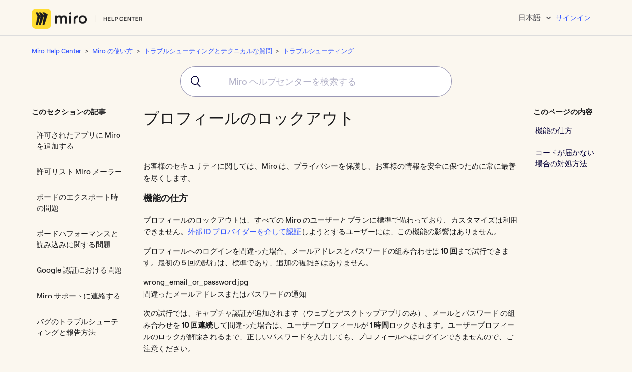

--- FILE ---
content_type: text/html; charset=utf-8
request_url: https://help.miro.com/hc/ja/articles/360017571374-%E3%83%97%E3%83%AD%E3%83%95%E3%82%A3%E3%83%BC%E3%83%AB%E3%81%AE%E3%83%AD%E3%83%83%E3%82%AF%E3%82%A2%E3%82%A6%E3%83%88
body_size: 16320
content:
<!DOCTYPE html>
<html dir="ltr" lang="ja">
<head>
  <meta charset="utf-8" />
  <!-- v26903 -->


  <title>プロフィールのロックアウト &ndash; Miro Help Center</title>

  <meta name="csrf-param" content="authenticity_token">
<meta name="csrf-token" content="">

  <meta name="description" content="お客様のセキュリティに関しては、Miro は、プライバシーを保護し、お客様の情報を安全に保つために常に最善を尽くします。  機能の仕方 プロフィールのロックアウトは、すべての Miro のユーザーとプランに標準で備わっており、カスタマイズは利用できません。外部 ID..." /><meta property="og:image" content="https://help.miro.com/hc/theming_assets/01J0E4W18TARGW9EN0H26N0ZQ7" />
<meta property="og:type" content="website" />
<meta property="og:site_name" content="Miro Help Center" />
<meta property="og:title" content="プロフィールのロックアウト" />
<meta property="og:description" content="お客様のセキュリティに関しては、Miro は、プライバシーを保護し、お客様の情報を安全に保つために常に最善を尽くします。 
機能の仕方
プロフィールのロックアウトは、すべての Miro のユーザーとプランに標準で備わっており、カスタマイズは利用できません。外部 ID プロバイダーを介して認証しようとするユーザーには、この機能の影響はありません。
プロフィールへのログインを間違った場合、メール..." />
<meta property="og:url" content="https://help.miro.com/hc/ja/articles/360017571374" />
<link rel="canonical" href="https://help.miro.com/hc/ja/articles/360017571374-%E3%83%97%E3%83%AD%E3%83%95%E3%82%A3%E3%83%BC%E3%83%AB%E3%81%AE%E3%83%AD%E3%83%83%E3%82%AF%E3%82%A2%E3%82%A6%E3%83%88">
<link rel="alternate" hreflang="de" href="https://help.miro.com/hc/de/articles/360017571374-Profilsperre">
<link rel="alternate" hreflang="en-us" href="https://help.miro.com/hc/en-us/articles/360017571374-Profile-lockout">
<link rel="alternate" hreflang="es" href="https://help.miro.com/hc/es/articles/360017571374-Bloqueo-de-perfil">
<link rel="alternate" hreflang="fr" href="https://help.miro.com/hc/fr/articles/360017571374-Verrouillage-de-profil">
<link rel="alternate" hreflang="ja" href="https://help.miro.com/hc/ja/articles/360017571374-%E3%83%97%E3%83%AD%E3%83%95%E3%82%A3%E3%83%BC%E3%83%AB%E3%81%AE%E3%83%AD%E3%83%83%E3%82%AF%E3%82%A2%E3%82%A6%E3%83%88">
<link rel="alternate" hreflang="pt-br" href="https://help.miro.com/hc/pt-br/articles/360017571374-Bloqueio-de-perfil">
<link rel="alternate" hreflang="x-default" href="https://help.miro.com/hc/en-us/articles/360017571374-Profile-lockout">

  <link rel="stylesheet" href="//static.zdassets.com/hc/assets/application-f34d73e002337ab267a13449ad9d7955.css" media="all" id="stylesheet" />
    <!-- Entypo pictograms by Daniel Bruce — www.entypo.com -->
    <link rel="stylesheet" href="//static.zdassets.com/hc/assets/theming_v1_support-e05586b61178dcde2a13a3d323525a18.css" media="all" />
  <link rel="stylesheet" type="text/css" href="/hc/theming_assets/9084255/360001699413/style.css?digest=32746004170258">

  <link rel="icon" type="image/x-icon" href="/hc/theming_assets/01J0E4W6XN6WCJBKV905BBTAKE">

    <script src="//static.zdassets.com/hc/assets/jquery-ed472032c65bb4295993684c673d706a.js"></script>
    <script async src="https://www.googletagmanager.com/gtag/js?id=G-NVSX5DTKCJ"></script>
<script>
  window.dataLayer = window.dataLayer || [];
  function gtag(){dataLayer.push(arguments);}
  gtag('js', new Date());
  gtag('config', 'G-NVSX5DTKCJ');
</script>


  <meta name="google-site-verification" content="Q2R2fYSi_l5HdT8zhNLCmQMliIXzKwW7hEzhQYci8uo" />
<meta name="google-site-verification" content="frgjm7FiKoZ7wrmJSyWG_1iA5UaW1-xkJDep7zLbgaY" />
<meta property="og:image" content="https:/hc/theming_assets/01J0E4W18TARGW9EN0H26N0ZQ7"/>
<meta name="twitter:image" content="https:/hc/theming_assets/01J0E4W18TARGW9EN0H26N0ZQ7"/>

<meta name="twitter:description" content="Everything you need to know to collaborate efficiently in Miro. Helpful articles, how-to guides, GIFs, and more.">
<meta property="og:description" content="Everything you need to know to collaborate efficiently in Miro. Helpful articles, how-to guides, GIFs, and more."/>

<meta content="width=device-width, initial-scale=1.0" name="viewport" />
<meta name="norton-safeweb-site-verification" content="ics19biymwgpsku8d1ati0lvf-aqujqzqw4ico1ciiz9wcfvo6zexf9fz4zz3sfa5gn6qx6k6mfa1-9pmqqlihnl27o3yi0idnpwcbkbqlkvvewi21ky7bbcg36e4k3g" />
<!-- Google Tag Manager -->
<script>(function(w,d,s,l,i){w[l]=w[l]||[];w[l].push({'gtm.start':
new Date().getTime(),event:'gtm.js'});var f=d.getElementsByTagName(s)[0],
j=d.createElement(s),dl=l!='dataLayer'?'&l='+l:'';j.async=true;j.src=
'https://www.googletagmanager.com/gtm.js?id='+i+dl;f.parentNode.insertBefore(j,f);
})(window,document,'script','dataLayer','GTM-KFCMFCG');</script>
<!-- End Google Tag Manager -->

<!-- <script src="https://miro.com/static/js/vendor/analytics.js" async defer></script> -->

<link rel="stylesheet" href="/hc/theming_assets/01J0E4W292YHSN2B8GJTANHZBN" type="text/css">
<script src="/hc/theming_assets/01J0E4W2SHM5HADZAAW2QGDF7C"></script>

<!-- Hotjar Tracking Code for https://help.miro.com/hc/en-us -->
<script>
    (function(h,o,t,j,a,r){
        h.hj=h.hj||function(){(h.hj.q=h.hj.q||[]).push(arguments)};
        h._hjSettings={hjid:3063975,hjsv:6};
        a=o.getElementsByTagName('head')[0];
        r=o.createElement('script');r.async=1;
        r.src=t+h._hjSettings.hjid+j+h._hjSettings.hjsv;
        a.appendChild(r);
    })(window,document,'https://static.hotjar.com/c/hotjar-','.js?sv=');
</script>

  <script type="text/javascript" src="/hc/theming_assets/9084255/360001699413/script.js?digest=32746004170258"></script>
</head>
<body class="">
  
  
  

   <!-- Google Tag Manager (noscript) -->
<noscript><iframe src="https://www.googletagmanager.com/ns.html?id=GTM-KFCMFCG"
height="0" width="0" style="display:none;visibility:hidden"></iframe></noscript>
<!-- End Google Tag Manager (noscript) -->
<script>
  if (window.location.pathname === "/hc/en-us/categories/14375345381266-Enterprise-Guard") {
    window.location.replace("/hc/en-us/sections/26368214666386-Enterprise-Guard");
  }
</script>

<script src="https://miro.com/static/js/vendor/analytics.js"></script>
<!-- Banner -->
<!--<div class="card-body">
  <span id="close">&times;</span> 
  <p style="padding:0 4rem">3月21日、Miro は一部のユーザー向けに新しい作成ツールバー機能の提供を開始しました。このツールバーの下部に新しい <b>+</b> アイコンが表示され、ロールアウトパネルには [アプリ] と [Discover]（発見）というタブが表示されます。Miro の機能を全体的に向上させるため、この新しい体験を一部のユーザーに試験的に提供しています。この機能はすぐにすべてのユーザーに導入されます。詳細については後日ご確認ください。</p> 
</div>-->
<!-- End Banner -->
<header class="header">
  	<div class="logo">
      <a title="ホーム" href="/hc/ja">
        <img src="/hc/theming_assets/01J0E4W007GQQ2JX01C5NJXJV8" alt="Miro Help Center ヘルプセンターのホームページ">
      </a>
  	</div>
<div class="header__menu">
<div class="footer-language-selector">
 
 <div class="dropdown language-selector">
 <button class="dropdown-toggle" aria-haspopup="true">
 日本語
 </button>
 <span class="dropdown-menu dropdown-menu-end" role="menu">
 
 <a href="/hc/change_language/de?return_to=%2Fhc%2Fde%2Farticles%2F360017571374-Profilsperre" dir="ltr" rel="nofollow" role="menuitem">
 Deutsch
 </a>
 
 <a href="/hc/change_language/en-us?return_to=%2Fhc%2Fen-us%2Farticles%2F360017571374-Profile-lockout" dir="ltr" rel="nofollow" role="menuitem">
 English (US)
 </a>
 
 <a href="/hc/change_language/es?return_to=%2Fhc%2Fes%2Farticles%2F360017571374-Bloqueo-de-perfil" dir="ltr" rel="nofollow" role="menuitem">
 Español
 </a>
 
 <a href="/hc/change_language/fr?return_to=%2Fhc%2Ffr%2Farticles%2F360017571374-Verrouillage-de-profil" dir="ltr" rel="nofollow" role="menuitem">
 Français
 </a>
 
 <a href="/hc/change_language/ko-kr?return_to=%2Fhc%2Fko-kr" dir="ltr" rel="nofollow" role="menuitem">
 한국어(대한민국)
 </a>
 
 <a href="/hc/change_language/pl-pl?return_to=%2Fhc%2Fpl-pl" dir="ltr" rel="nofollow" role="menuitem">
 Polski (Polska)
 </a>
 
 <a href="/hc/change_language/pt-br?return_to=%2Fhc%2Fpt-br%2Farticles%2F360017571374-Bloqueio-de-perfil" dir="ltr" rel="nofollow" role="menuitem">
 Português do Brasil
 </a>
 
 </span>
 </div>
 
  </div>  
  <div class="nav-wrapper">
    <span class="icon-menu" tabindex="0" role="button" aria-controls="user-nav" aria-expanded="false" aria-label="ナビゲーションメニュを切り替え"></span>
    <nav class="user-nav" id="user-nav">
    </nav>
      <a class="login" data-auth-action="signin" role="button" rel="nofollow" title="ダイアログを表示します" href="https://realtimeboardhelp.zendesk.com/access?locale=ja&amp;brand_id=360001699413&amp;return_to=https%3A%2F%2Fhelp.miro.com%2Fhc%2Fja%2Farticles%2F360017571374-%25E3%2583%2597%25E3%2583%25AD%25E3%2583%2595%25E3%2582%25A3%25E3%2583%25BC%25E3%2583%25AB%25E3%2581%25AE%25E3%2583%25AD%25E3%2583%2583%25E3%2582%25AF%25E3%2582%25A2%25E3%2582%25A6%25E3%2583%2588&amp;locale=ja">サインイン</a>

  </div>
  </div>
<div id="algolia-search-box" style="display: none;"></div>
  <div id="algolia-is-search-box" style="display: none;"></div>
  <div id="algolia-search-results" style="display: none;"></div> 
  <div id="algolia-academy-search-results" style="display: none;"></div> 
  <div id="algolia-search-results-refinement" style="display: none;"></div>
</header>
<link rel="stylesheet" href="https://cdn.jsdelivr.net/npm/instantsearch.css@7.4.5/themes/reset-min.css"crossorigin="anonymous">
<link rel="stylesheet" href="https://cdn.jsdelivr.net/npm/@algolia/autocomplete-theme-classic"/>
<script src="https://cdn.jsdelivr.net/npm/algoliasearch@4.14.2/dist/algoliasearch-lite.umd.js" crossorigin="anonymous"></script>
<script src="https://cdn.jsdelivr.net/npm/@algolia/autocomplete-js"></script> 
<script src="https://cdn.jsdelivr.net/npm/@algolia/autocomplete-plugin-algolia-insights"></script>
<script>
var ALGOLIA_INSIGHTS_SRC = "https://cdn.jsdelivr.net/npm/search-insights@2.3.0";

!function(e,a,t,n,s,i,c){e.AlgoliaAnalyticsObject=s,e[s]=e[s]||function(){
(e[s].queue=e[s].queue||[]).push(arguments)},i=a.createElement(t),c=a.getElementsByTagName(t)[0],
i.async=1,i.src=n,c.parentNode.insertBefore(i,c)
}(window,document,"script",ALGOLIA_INSIGHTS_SRC,"insightsClient");
</script>
<script>
var iSource = '';   
var locale = new URL(document.location).pathname.split('/')[2]; 
var iquery = (new URL(document.location)).searchParams.get("query"); 
const iFacetFilter = [];   
var ilocale = 'locale.locale:'+locale;  
iFacetFilter.push(ilocale);    
var iSource ='';  
const { autocomplete , getAlgoliaResults} = window['@algolia/autocomplete-js'];
const { createAlgoliaInsightsPlugin } = window['@algolia/autocomplete-plugin-algolia-insights'];
const appId = 'Z9UFW9WDAX';
const apiKey = '2bf629eacd32ef04c2e20cf829fc3ba1';  
const searchClient = algoliasearch(appId, apiKey);
insightsClient('init', { appId, apiKey, useCookie: true });  
const algoliaInsightsPlugin = createAlgoliaInsightsPlugin({ insightsClient });  
const INSTANT_SEARCH_INDEX_NAME = 'zendesk_realtimeboardhelp_articles';
const INSTANT_SEARCH_MIRO_ACADEMY = 'miro_academy';   
  
const ac = autocomplete({
  container: '#algolia-search-box',
  placeholder: 'Miro ヘルプセンターを検索する',
  onSubmit({state}){
  	if(!window.location.href.includes("search")){
  		window.location.href = `/hc/search?query=${encodeURIComponent(state.query)}&source=`+iSource;
  	}
    },
  onReset() {
  },
  onStateChange({ prevState, state , locale }) {
  	
  },
  classNames: {
    form: [
      'search search-full'
    ],
  },
  plugins: [algoliaInsightsPlugin],
  getSources({state}) {
    return [
  	{
        sourceId: 'Sections',
        getItemInputValue: ({ item }) => item.query,
  			getItems({ query }) {
          return getAlgoliaResults({
            searchClient,
            queries: [
              {
                indexName: INSTANT_SEARCH_INDEX_NAME,
                query,
                params: {
  								clickAnalytics: true,
                  hitsPerPage: 8,
  								snippetEllipsisText: '...',
  								facetFilters: iFacetFilter
                },
              },
            ],
          });
        },
        getItemUrl({ item }) {
          return item.url;
        },
        templates: {
          item({ item, html, components }) {
  					const vlocale = new URL(document.location).pathname.split('/')[2];
						return html`<a href="https://help.miro.com/hc/${vlocale}/articles/${item.id}" style="text-decoration:none;"><div onclick="handleclick" class="aa-PanelLayout aa-Panel--scrollable" style="height: 150px; overflow: hidden;">
             <div class="aa-PanelSections">
              <div class="aa-PanelSection--left">
             <p><b><a href="https://help.miro.com/hc/${vlocale}/articles/${item.id}">${item.title}</a></b></p>
             </div>
              <div class="aa-PanelSection--right">
              <div>
                ${components.Snippet({ hit: item, attribute: 'body_safe' })}
              </div>
              </div>
             </div>
  </div></a>`;
          },
          noResults({state}) {
            return `No results for "${state.query}".`;
          },
  			}
  },
  {
        sourceId: 'academy',
  			getItems({query}) {
          return getAlgoliaResults({
            searchClient,
            queries: [
              {
                indexName: INSTANT_SEARCH_MIRO_ACADEMY,
                query,
                params: {
  								clickAnalytics: true,
                  hitsPerPage: 3,
  								snippetEllipsisText: '...'
                },
              },
            ],
          });
        },

        templates: {
  				header({ html }) {
            return html`<span class="aa-SourceHeaderTitle" style="font-size:22px">コースと動画</span>
              <div class="aa-SourceHeaderLine" /><br /><br /><br />`;
          	},
  
        item({ item, html, components}) {					
  				return html `
  <a href="${item.url}" style="text-decoration:none;">
  <div onclick="handleclick" class="aa-PanelLayout aa-Panel--scrollable" style="height:100px; overflow: hidden;">
    <div class="aa-PanelSections">
             <div class="aa-PanelSection--left">
               <div><b>${item.title} </b></div><br />
               <div>(${item.contentTypeLabel})</div>
  					</div>
						<div class="aa-PanelSection--right">
                <div>
                  ${components.Snippet({ hit: item, attribute: 'description' })}
                </div>
            </div>
   	 </div>
   	</div>
  </a>`;
 },
  }
  },
  ];
  },
});
</script>

  <main role="main">
    <div class="container-divider"></div>
<div class="container">
  <nav class="sub-nav">
    <ol class="breadcrumbs">
  
    <li title="Miro Help Center">
      
        <a href="/hc/ja">Miro Help Center</a>
      
    </li>
  
    <li title="Miro の使い方">
      
        <a href="/hc/ja/categories/360001420434-Miro-%E3%81%AE%E4%BD%BF%E3%81%84%E6%96%B9">Miro の使い方</a>
      
    </li>
  
    <li title="トラブルシューティングとテクニカルな質問">
      
        <a href="/hc/ja/sections/26267299947538-%E3%83%88%E3%83%A9%E3%83%96%E3%83%AB%E3%82%B7%E3%83%A5%E3%83%BC%E3%83%86%E3%82%A3%E3%83%B3%E3%82%B0%E3%81%A8%E3%83%86%E3%82%AF%E3%83%8B%E3%82%AB%E3%83%AB%E3%81%AA%E8%B3%AA%E5%95%8F">トラブルシューティングとテクニカルな質問</a>
      
    </li>
  
    <li title="トラブルシューティング">
      
        <a href="/hc/ja/sections/360003249154-%E3%83%88%E3%83%A9%E3%83%96%E3%83%AB%E3%82%B7%E3%83%A5%E3%83%BC%E3%83%86%E3%82%A3%E3%83%B3%E3%82%B0">トラブルシューティング</a>
      
    </li>
  
</ol>

  </nav>
<div class="container search search-full" id="algolia-search-box-container"></div> 
  <div class="article-container" id="article-container" style="margin-top:20px">
    <section class="article-sidebar">
      
        <section class="section-articles collapsible-sidebar">
        <h3 class="collapsible-sidebar-title sidenav-title">このセクションの記事</h3>
        <ul>
          
          	
            <li>
              <a href="/hc/ja/articles/360017572694-%E8%A8%B1%E5%8F%AF%E3%81%95%E3%82%8C%E3%81%9F%E3%82%A2%E3%83%97%E3%83%AA%E3%81%AB-Miro-%E3%82%92%E8%BF%BD%E5%8A%A0%E3%81%99%E3%82%8B" class="sidenav-item ">許可されたアプリに Miro を追加する</a>
            </li>
          	
          
          	
            <li>
              <a href="/hc/ja/articles/360013929200-%E8%A8%B1%E5%8F%AF%E3%83%AA%E3%82%B9%E3%83%88-Miro-%E3%83%A1%E3%83%BC%E3%83%A9%E3%83%BC" class="sidenav-item ">許可リスト Miro メーラー</a>
            </li>
          	
          
          	
            <li>
              <a href="/hc/ja/articles/360020567820-%E3%83%9C%E3%83%BC%E3%83%89%E3%81%AE%E3%82%A8%E3%82%AF%E3%82%B9%E3%83%9D%E3%83%BC%E3%83%88%E6%99%82%E3%81%AE%E5%95%8F%E9%A1%8C" class="sidenav-item ">ボードのエクスポート時の問題</a>
            </li>
          	
          
          	
            <li>
              <a href="/hc/ja/articles/360013588560-%E3%83%9C%E3%83%BC%E3%83%89%E3%83%91%E3%83%95%E3%82%A9%E3%83%BC%E3%83%9E%E3%83%B3%E3%82%B9%E3%81%A8%E8%AA%AD%E3%81%BF%E8%BE%BC%E3%81%BF%E3%81%AB%E9%96%A2%E3%81%99%E3%82%8B%E5%95%8F%E9%A1%8C" class="sidenav-item ">ボードパフォーマンスと読み込みに関する問題</a>
            </li>
          	
          
          	
            <li>
              <a href="/hc/ja/articles/360017572634-Google-%E8%AA%8D%E8%A8%BC%E3%81%AB%E3%81%8A%E3%81%91%E3%82%8B%E5%95%8F%E9%A1%8C" class="sidenav-item ">Google 認証における問題</a>
            </li>
          	
          
          	
            <li>
              <a href="/hc/ja/articles/360020185799-Miro-%E3%82%B5%E3%83%9D%E3%83%BC%E3%83%88%E3%81%AB%E9%80%A3%E7%B5%A1%E3%81%99%E3%82%8B" class="sidenav-item ">Miro サポートに連絡する</a>
            </li>
          	
          
          	
            <li>
              <a href="/hc/ja/articles/360017731413-%E3%83%90%E3%82%B0%E3%81%AE%E3%83%88%E3%83%A9%E3%83%96%E3%83%AB%E3%82%B7%E3%83%A5%E3%83%BC%E3%83%86%E3%82%A3%E3%83%B3%E3%82%B0%E3%81%A8%E5%A0%B1%E5%91%8A%E6%96%B9%E6%B3%95" class="sidenav-item ">バグのトラブルシューティングと報告方法</a>
            </li>
          	
          
          	
            <li>
              <a href="/hc/ja/articles/5225385943954-Miro-%E3%83%9C%E3%83%BC%E3%83%89%E3%81%AB%E3%82%A2%E3%82%AF%E3%82%BB%E3%82%B9%E3%82%82%E7%B7%A8%E9%9B%86%E3%82%82%E3%81%A7%E3%81%8D%E3%81%BE%E3%81%9B%E3%82%93" class="sidenav-item ">Miro ボードにアクセスも編集もできません</a>
            </li>
          	
          
          	
            <li>
              <a href="/hc/ja/articles/360020993079-%E3%83%AD%E3%82%B0%E3%82%A4%E3%83%B3%E3%81%A7%E3%81%8D%E3%81%BE%E3%81%9B%E3%82%93" class="sidenav-item ">ログインできません</a>
            </li>
          	
          
          	
            <li>
              <a href="/hc/ja/articles/360019271654-SSO-%E7%B5%8C%E7%94%B1%E3%81%A7%E3%83%AD%E3%82%B0%E3%82%A4%E3%83%B3%E3%81%A7%E3%81%8D%E3%81%AA%E3%81%84" class="sidenav-item ">SSO 経由でログインできない</a>
            </li>
          	
          
        </ul>
        
          <a href="/hc/ja/sections/360003249154-%E3%83%88%E3%83%A9%E3%83%96%E3%83%AB%E3%82%B7%E3%83%A5%E3%83%BC%E3%83%86%E3%82%A3%E3%83%B3%E3%82%B0" class="article-sidebar-item">もっと見る</a>
        
        </section>
      
    </section>

    <article class="article">
      <header class="article-header">
        <h1 title="プロフィールのロックアウト" class="article-title">
          プロフィールのロックアウト
          
        </h1>

        <div class="article-author">
 
          <div class="article-meta">
            

            <ul class="meta-group">
              
                <li class="meta-data"><time datetime="2025-02-26T12:07:31Z" title="2025-02-26T12:07:31Z" data-datetime="relative">2025年02月26日 12:07</time></li>
                <li class="meta-data">更新</li>
              
            </ul>
          </div>
        </div>

        
      </header>

      <section class="article-info">
        <div class="article-content js-article-content" data-article-id="360017571374">
          <div class="article-body"><p>お客様のセキュリティに関しては、Miro は、プライバシーを保護し、お客様の情報を安全に保つために常に最善を尽くします。 </p>
<h3>機能の仕方</h3>
<p>プロフィールのロックアウトは、<strong></strong>すべての Miro のユーザーとプランに標準で備わっており、カスタマイズは利用できません。<a href="https://help.miro.com/hc/articles/360017571414" rel="noopener" target="_blank">外部 ID プロバイダーを介して認証</a>しようとするユーザーには、この機能の影響はありません。</p>
<p>プロフィールへのログインを間違った場合、メールアドレスとパスワードの組み合わせは <strong>10 回</strong>まで試行できます。最初の 5 回の試行は、標準であり、追加の複雑さはありません。</p>
<p>wrong_email_or_password.jpg<br><span class="wysiwyg-color-black40"></span><em></em>間違ったメールアドレスまたはパスワードの通知</p>
<p>次の試行では、キャプチャ認証が追加されます（ウェブとデスクトップアプリのみ）。メールとパスワード の組み合わせを <strong>10</strong> <strong>回連続</strong>して間違った場合は、ユーザープロフィールが <strong>1 時間</strong>ロックされます。ユーザープロフィールのロックが解除されるまで、正しいパスワードを入力しても、プロフィールへはログインできませんので、ご注意ください。 </p>
<p>profile_is_locked.jpg<br><span class="wysiwyg-color-black40"></span><em></em>プロフィールがロックされたメッセージ</p>
<p>ユーザープロフィールがロックされると、Miro からプロフィールのロックを解除するための 6 桁のコードがメールで送信されます。メールのリンクをクリックすると、6 桁のコード入力を必要とする確認ページにリダイレクトされます。入力したコードが正しい場合、プロフィールのロックが解除され、すべての試行がリセットされます。このメールでは、パスワードの変更も提案されます。</p>
<p>profile_lockout_email.jpg<br><span class="wysiwyg-color-black40"></span><em></em>ロック解除コードが記載されたメールアドレス</p>
<p>ロックされたプロフィールは、1 時間で<strong>自動的に</strong>解除され、すべての間違った試行はリセットされます。 </p>
<p> </p>
<h3>コードが届かない場合の対処方法</h3>
<p>受信トレイにメールが見つからない場合は、以下のトラブルシューティングの手順をご覧ください。</p>
<ul>
<li aria-level="1">登録したメールアドレスに入力ミスがないことを確認してください。入力ミスがあった場合は、正しいアドレスでログインしてください。</li>
<li aria-level="1">
<span><span></span></span><strong>スパム、プロモーション、</strong><span><strong><span></span>迷惑メール、ソーシャル</strong>、<span></span></span><strong>アップデート</strong><span><span></span>のフォルダーを開き、Miro の確認メールを探してみてください。</span>
</li>
<li aria-level="1">
<span>受信トレイがいっぱいかどうかをみて、メールの受信トレイのメモリーの上限を超えていないことを確認してください。上限に達している場合は、新しいメールを受信するために、既存のメールの一部を削除する必要があります。メールを削除した後、<span></span></span>[コードを再送信]/span&gt; をクリックして<strong><span></span>登録メールを受信します。</strong>
</li>
<li aria-level="1">
<span>ファイアウォールがメールの受信トレイへの配信を妨げている可能性があります。次のドメインとサブドメインを許可リストに登録してもらえるよう、<span></span></span><em><span>システム管理者</span></em><span><span> </span>に依頼してください：<span></span></span><a href="http://miro.com/"><span>miro.com</span></a><span>*、*.</span><a href="http://miro.com/"><span>miro.com</span></a><span>、<span> </span></span><a href="http://mirostatic.com/"><span>mirostatic.com</span></a><span>*、*.</span><a href="http://mirostatic.com/"><span>mirostatic.com</span></a><span><span> </span>、<span> </span></span><a href="http://realtimeboard.com/"><span>realtimeboard.com</span></a><span>*、*.</span><a href="http://realtimeboard.com/"><span>realtimeboard.com</span></a><span>。<span> 許可すべきメーラーの詳細情報についてはこちらの記事 をご覧ください。
</span></span>
</li>
<li aria-level="1">
<span>AOL/CompuServe ユーザー：Mail Controls がインターネットからメールを受信するように設定されていることを確認してください。</span>インターネットメールがブロックされている場合は、AOL または CompuServe の<span> </span>Mail Controls/span&gt;<strong><span> </span>を入力して Mail Controls を変更してください。</strong>その後、登録フォームに戻って確認コードを再送信してください。
</li>
<li aria-level="1"><span>通常、コードはすぐに到着しますが、お使いのメールシステムによっては、最大 24 時間お待ちいただく場合もあります。</span></li>
<li aria-level="1">
<span>どちらのソリューションでも解決できない場合は、<span></span></span><a href="https://help.miro.com/hc/articles/360020185799" rel="noopener" target="_blank">Miro のサポートに連絡</a>してください。</li>
</ul></div>
				<!-- article click html -->
           <div id="Fullimageview">
         		<img id="FullImage" />
          </div>
          <!--End article click html -->
          <div class="article-attachments">
            <ul class="attachments">
              
            </ul>
          </div>
        </div>
      </section>

      <footer>
        <div class="article-footer">
          
            <div class="article-share">
  <ul class="share">
    <li><a href="https://www.facebook.com/share.php?title=%E3%83%97%E3%83%AD%E3%83%95%E3%82%A3%E3%83%BC%E3%83%AB%E3%81%AE%E3%83%AD%E3%83%83%E3%82%AF%E3%82%A2%E3%82%A6%E3%83%88&u=https%3A%2F%2Fhelp.miro.com%2Fhc%2Fja%2Farticles%2F360017571374-%25E3%2583%2597%25E3%2583%25AD%25E3%2583%2595%25E3%2582%25A3%25E3%2583%25BC%25E3%2583%25AB%25E3%2581%25AE%25E3%2583%25AD%25E3%2583%2583%25E3%2582%25AF%25E3%2582%25A2%25E3%2582%25A6%25E3%2583%2588" class="share-facebook">Facebook</a></li>
    <li><a href="https://twitter.com/share?lang=ja&text=%E3%83%97%E3%83%AD%E3%83%95%E3%82%A3%E3%83%BC%E3%83%AB%E3%81%AE%E3%83%AD%E3%83%83%E3%82%AF%E3%82%A2%E3%82%A6%E3%83%88&url=https%3A%2F%2Fhelp.miro.com%2Fhc%2Fja%2Farticles%2F360017571374-%25E3%2583%2597%25E3%2583%25AD%25E3%2583%2595%25E3%2582%25A3%25E3%2583%25BC%25E3%2583%25AB%25E3%2581%25AE%25E3%2583%25AD%25E3%2583%2583%25E3%2582%25AF%25E3%2582%25A2%25E3%2582%25A6%25E3%2583%2588" class="share-twitter">Twitter</a></li>
    <li><a href="https://www.linkedin.com/shareArticle?mini=true&source=Miro+Support&title=%E3%83%97%E3%83%AD%E3%83%95%E3%82%A3%E3%83%BC%E3%83%AB%E3%81%AE%E3%83%AD%E3%83%83%E3%82%AF%E3%82%A2%E3%82%A6%E3%83%88&url=https%3A%2F%2Fhelp.miro.com%2Fhc%2Fja%2Farticles%2F360017571374-%25E3%2583%2597%25E3%2583%25AD%25E3%2583%2595%25E3%2582%25A3%25E3%2583%25BC%25E3%2583%25AB%25E3%2581%25AE%25E3%2583%25AD%25E3%2583%2583%25E3%2582%25AF%25E3%2582%25A2%25E3%2582%25A6%25E3%2583%2588" class="share-linkedin">LinkedIn</a></li>
  </ul>

</div>
          
          
        </div>
        
                 <div class="article-votes">
          <div class="article-votes-title">この記事は役に立ちましたか？</div>
          <div class="article-votes-btns-wrap">
            <span class="article-votes-btn article-votes-btn-yes js--article-votes-btn" data-type="yes">はい、役に立ちました</span>
            <span class="article-votes-btn article-votes-btn-no js--article-votes-btn" data-type="no">あまり役に立ちませんでした</span>
          </div>
          <form class="article-votes-form-yes js--form-yes">
          	<textarea class="article-votes-textarea"></textarea>
            <label class="article-votes-textarea-label">この記事のどこが良かったのでしょうか？（オプション）</label>
            <button class="article-votes-button js--btn-send-yes" type="submit">フィードバックを送信する</button>
          </form>
          <form class="article-votes-form-no js--form-no">
            <div class="article-votes-form-sorry-text">
            	申し訳ございませんでした。なぜ役に立たなかったのでしょう？ 
            </div>
          	<div class="article-votes-labels">
              <label><input type="radio" name="feedback-selection" value="This article didn't answer my questions or solve my problem" checked>
                この記事では、私の疑問や問題を解決することができませんでした
              </label>
              <label><input type="radio" name="feedback-selection" value="I found this article confusing or difficult to read">
                 記事が分かりにくく、読みにくいと感じました
              </label>
              <label><input type="radio" name="feedback-selection" value="I don't like how the feature works">
                この機能の仕組みが気に入りません
              </label>
              <label><input type="radio" name="feedback-selection" value="Other">
                その他
              </label>
            </div>
            <div class="article-votes-form-no-textarea-wrap">
              <div class="article-votes-form-no-textarea">
                <textarea class="article-votes-textarea article-votes-textarea-no" placeholder:お客様のコメントは、この記事の改善に役立たせていただきます！></textarea>
                <label class="article-votes-form-no-textarea-label"></label>
              </div>
            </div>
            <button class="article-votes-button js--btn-send-no" type="submit">フィードバックを送信する</button>
            <div class="article-more-questions">
  				If you would like to get a reply from the Miro Support team, please create a ticket <a href="../requests/new?referer=help-center-article&referer_article=360017571374">here</a>
        </div>
          </form>
          <div class="article-votes-feedback-success">Thank you for your feedback!</div>
          <div class="article-votes-feedback-fail">Error! Please try later...</div>
        </div>

<!--         <div class="article-more-questions">
  Can't find what you're looking for?  <a href="https://help.miro.com/hc/en-us/requests/new?referer=help-center-article">Submit your question</a>
        </div> -->
        <div class="article-return-to-top">
          <a href="#article-container">ページの先頭へ戻る<span class="icon-arrow-up"></span></a>
        </div>
      </footer>

      <section class="article-relatives">
        
          <div data-recent-articles></div>
        
        
          
  <section class="related-articles">
    
      <h3 class="related-articles-title">関連記事</h3>
    
    <ul>
      
        <li>
          <a href="/hc/ja/related/click?data=[base64]%3D--7c0e2e00e0a5ee214785b142c772c5fc3b21a479" rel="nofollow">ログインできません</a>
        </li>
      
        <li>
          <a href="/hc/ja/related/click?data=[base64]%3D%3D--9dea6aa32a0138fefd9bd9dd9a961fc449f8c17b" rel="nofollow">Miro サポートに連絡する</a>
        </li>
      
        <li>
          <a href="/hc/ja/related/click?data=[base64]%3D%3D--e32b939ebe80e2bf1e7de507fbc6a93bd49e1eda" rel="nofollow">SSO 経由でログインできない</a>
        </li>
      
        <li>
          <a href="/hc/ja/related/click?data=[base64]" rel="nofollow">ボードはロックされています</a>
        </li>
      
        <li>
          <a href="/hc/ja/related/click?data=BAh7CjobZGVzdGluYXRpb25fYXJ0aWNsZV9pZGwrCC2futJTADoYcmVmZXJyZXJfYXJ0aWNsZV9pZGwrCC4uuNJTADoLbG9jYWxlSSIHamEGOgZFVDoIdXJsSSIB%[base64]" rel="nofollow">認証コードやパスワードリセットのメールに関する問題</a>
        </li>
      
    </ul>
  </section>


        
      </section>
      
    </article>
    
<!--     <div class="table-of-contents">
      <div class="table-of-contents__wrapper">
        <h3 class="table-of-contents__title">On this page</h3>
        <ul data-toc=".article-info" data-toc-headings="h2,h3,h4" class="table-of-contents__list"></ul>
      </div>	
    </div>	 -->
  </div>
  
  <button type="button" class="scroll-to-top">
    <span class="scroll-to-top__arrow">&uarr;</span>
  </button>
</div>
<script>
var divSearchBox =  document.getElementById("algolia-search-box");
var divSearchBoxContainer =   document.getElementById("algolia-search-box-container");
divSearchBoxContainer.appendChild(divSearchBox);
 divSearchBox.style="";   
document.getElementById("algolia-search-box").style.marginTop = "20px";
</script> 
<script type="text/javascript">
$(document).ready(function () {
  var $linkSelector = $('#link_to_submit_form');
  var $scrollToTop = $('.scroll-to-top');
  var $window = $(window);
  var $articleContainer = $('#article-container');
  
  $window.scroll(function(e) {
  	if ($window.scrollTop() > $articleContainer.offset().top) {               
        $scrollToTop.addClass('is-active'); 
   	} else {
  			$scrollToTop.removeClass('is-active'); 
  	}
 	});
  
  $scrollToTop.on('click', function(e) {
  	e.preventDefault();
  
  	$('html, body').animate({ scrollTop: 0 }, 300);
  });

  function parseQueryString() {
    var segments = window.location.search.substr(1).replace(/\+/g, ' ').split('&');
    var parsed = {};

    if (!segments) {
      return parsed;
    }

    for (var i = 0, count = segments.length; i < count; i++) {
      var parts = segments[i].split('=');
      var key = parts.shift();
      var value = parts.length ? decodeURIComponent(parts.join('=')) : null;

      if (key.length) {
        parsed[key] = value;
      }
    }

    return parsed;
  };

  var queryParams = parseQueryString();

 if (queryParams.email && $linkSelector.length) {
    var currentHref = $linkSelector.attr('href');     

    $linkSelector.attr('href', currentHref + '&email=' + queryParams.email);  
  }
});
</script>
  
<script src="/hc/theming_assets/01J0E4W2NRWFZP0RNAV9YHSB7S"></script>
  
<script type="text/javascript">
  var articleContainer = document.querySelector('#article-container');
  var toc = document.createElement('div');
  var tocWrapper = document.createElement('div');
  var tocTitle = document.createElement('h3');
  var tocList = document.createElement('ul');

  articleContainer.appendChild(toc);
  toc.classList.add('table-of-contents');
  toc.appendChild(tocWrapper);
  tocWrapper.classList.add('table-of-contents__wrapper');
  tocWrapper.appendChild(tocList);
  tocList.classList.add('table-of-contents__list');
  tocList.setAttribute('id', 'toc');

  $("#toc").toc({content: ".article-info", headings: "h2, h3, h4, h5, h6"});

  if (tocList.innerHTML.length > 0) {
    tocWrapper.insertBefore(tocTitle, tocList);
    tocTitle.classList.add('table-of-contents__title');
    tocTitle.innerText = 'このページの内容';
	}
</script>
  
  <!-- article click scripting -->
   <script>
    $(function ()
    {
        $('.article-body img').on('click', function ()
        {
           	var images = $(this).attr('src');
       			var clickImgArr = ['/hc/article_attachments/10234753342098','/hc/article_attachments/10234850097298','/hc/article_attachments/360026153213','/hc/article_attachments/360026153233','/hc/article_attachments/360025238434'];
    
    if(clickImgArr.includes(images)){
    		return;
    }
            document.getElementById("FullImage").src=images ;
            document.getElementById("Fullimageview").style.display="block" 
        });
    });
    
    $('#Fullimageview').on('click', function (e) {
			 this.style.display="none" 
    });
 
  </script>

<script>
  (function () {
    // 1) Install the Intercom stub + load script ONCE
    var w = window;
    var ic = w.Intercom;
    if (typeof ic !== "function") {
      var d = document;
      var i = function () { i.c(arguments); };
      i.q = [];
      i.c = function (args) { i.q.push(args); };
      w.Intercom = i;

      var l = function () {
        var s = d.createElement("script");
        s.type = "text/javascript";
        s.async = true;
        s.src = "https://widget.intercom.io/widget/sfp90xb9";
        var x = d.getElementsByTagName("script")[0];
        x.parentNode.insertBefore(s, x);
      };

      if (document.readyState === "complete") l();
      else w.addEventListener("load", l, false);
    }

    // 2) Fetch Zendesk user and then boot/update Intercom
    async function fetchZendeskUserAndInitIntercom() {

      try {
        const response = await fetch("/api/v2/users/me.json");
        if (!response.ok) throw new Error(`Failed to fetch: ${response.status} ${response.statusText}`);

        const data = await response.json();
        const user = data.user;
   			window.zdMe = user;
   			const INTERCOM_ATTR_KEY = "Account type user_level"; 
   			const uf = zdMe?.user_fields ?? {};
				const accountType = uf["account_type__user_level_"];   // "account_type_user_level_enterprise"
				const userRole    = uf["user_role__user_level_"];      // "role_company_admin_user_level"
   			window.zdAccountType = accountType;
				window.zdUserRole = userRole;

        if (!user?.id ) {
          console.warn("[Intercom] Missing required user id. Aborting.");
          return;
        }
   
       // ---- Fetch JWT from Miro BE ----
        const intercomJwt = await fetchIntercomJwt(user.id);

        window.intercomSettings = {
          api_base: "https://api-iam.intercom.io",
          app_id: "sfp90xb9",

          // Custom attributes (safe even if undefined)
          INTERCOM_ATTR_KEY: accountType ?? null,
          user_role__user_level: userRole ?? null,

          // JWT (must be generated per-user on your server)
          intercom_user_jwt: intercomJwt,

          session_duration: 86400000,

          created_at: Math.floor(new Date(user.created_at).getTime() / 1000),
          last_url: window.location.href,
          vertical_padding: 80
        };

        // If Intercom already booted -> update. Otherwise -> boot.
        // We detect "booted" by a flag we set ourselves.
        if (window.__intercomBooted) {
          console.log("[Intercom] Updating...");
          window.Intercom("update", window.intercomSettings);
        } else {
          console.log("[Intercom] Booting...");
          window.Intercom("boot", window.intercomSettings);
          window.__intercomBooted = true;
        }

      } catch (err) {
        console.error("[Intercom] Error during fetch/init:", err);
      }
    }

    function getIntercomJwtEndpoint() {
      const regionCookie = document.cookie
          .split('; ')
          .find(row => row.startsWith('help_center_region='));
      const region = regionCookie ? regionCookie.split('=')[1] : 'eu';
      const workspaceKeyCookie = document.cookie
          .split('; ')
          .find(row => row.startsWith('help_center_workspace='));
      const rawWorkspaceKey = workspaceKeyCookie ? workspaceKeyCookie.split('help_center_workspace=')[1] : 'default';
      const workspaceKey = decodeURIComponent(rawWorkspaceKey);
      const baseUrls = {
          'eu': 'https://svc.eu01.miro.com',
          'us': 'https://svc.us01.miro.com',
          'au': 'https://svc.au01.miro.com'
      };
      return `${baseUrls[region] || baseUrls.eu}/api/sign-in/v1/intercom/jwt?s=${workspaceKey}`;
    }
   
    async function fetchIntercomJwt(zendeskUserId) {
      const response = await fetch(
        getIntercomJwtEndpoint(),
         {
            method: "POST",
  					credentials: "include", 
            headers: {
              "Content-Type": "application/json"
            },
            body: JSON.stringify({
              zendesk_user_id: String(zendeskUserId)
            })
          })
      if (!response.ok) {
        throw new Error(`JWT fetch failed: ${response.status}`);
      }
      const data = await response.json();
      return data.token;
   };
  
   fetchZendeskUserAndInitIntercom(); 
  })();
</script>
  
  <!-- Intercom Script <script>
  window.intercomSettings = {
    api_base: "https://api-iam.intercom.io",
    app_id: "sfp90xb9",
  	last_url: window.location.href,
  	vertical_padding: 80,
  };
</script>

  <!-- Intercom Script 
<script>
  // We pre-filled your app ID in the widget URL: 'https://widget.intercom.io/widget/sfp90xb9'
  (function(){var w=window;var ic=w.Intercom;if(typeof ic==="function"){ic('reattach_activator');ic('update',w.intercomSettings);}else{var d=document;var i=function(){i.c(arguments);};i.q=[];i.c=function(args){i.q.push(args);};w.Intercom=i;var l=function(){var s=d.createElement('script');s.type='text/javascript';s.async=true;s.src='https://widget.intercom.io/widget/sfp90xb9';var x=d.getElementsByTagName('script')[0];x.parentNode.insertBefore(s,x);};if(document.readyState==='complete'){l();}else if(w.attachEvent){w.attachEvent('onload',l);}else{w.addEventListener('load',l,false);}}})();
</script>
-->


  </main>

  <footer class="footer">
 <div class="footer-inner">
   <a href="https://miro.com/changelog" target="_blank">Miro チェンジログ</a>
   <a href="https://status.miro.com/" target="_blank">ステータスページ</a>
   <a href="https://community.miro.com/?utm_source=zendesk&utm_medium=referral&utm_campaign=help_center_footer" target="_blank">Miro コミュニティー</a>
   <a href="https://miro.com/pricing/" target="_blank">料金プラン</a>
   <a href="https://academy.miro.com/" target="_blank">Miro アカデミー</a>
 </div>  
  <div class="nav-wrapper">
    <span class="icon-menu" tabindex="0" role="button" aria-controls="user-nav" aria-expanded="false" aria-label="ナビゲーションメニュを切り替え"></span>
    <nav class="user-nav" id="user-nav">
    </nav>
  </div>  
</footer>
<script>
  document.addEventListener("DOMContentLoaded", function () {
    const articleIdToHide = "26718144750610";
    const currentPath = window.location.pathname;

    // Only run this on section pages
    const isSectionPage = currentPath.includes("/sections/");
    if (!isSectionPage) return;

    // Find all article links inside the section listing
    const links = document.querySelectorAll(`.section-articles a[href*="${articleIdToHide}"]`);
    links.forEach(link => {
      const parent = link.closest("li, div, article");
      if (parent) {
        parent.style.display = "none";
      } else {
        link.style.display = "none";
      }
    });
  });
</script>



  <!-- / -->

  
  <script src="//static.zdassets.com/hc/assets/ja.dab7145c93f6aa6cbfac.js"></script>
  

  <script type="text/javascript">
  /*

    Greetings sourcecode lurker!

    This is for internal Zendesk and legacy usage,
    we don't support or guarantee any of these values
    so please don't build stuff on top of them.

  */

  HelpCenter = {};
  HelpCenter.account = {"subdomain":"realtimeboardhelp","environment":"production","name":"Miro Support"};
  HelpCenter.user = {"identifier":"da39a3ee5e6b4b0d3255bfef95601890afd80709","email":null,"name":"","role":"anonymous","avatar_url":"https://assets.zendesk.com/hc/assets/default_avatar.png","is_admin":false,"organizations":[],"groups":[]};
  HelpCenter.internal = {"asset_url":"//static.zdassets.com/hc/assets/","web_widget_asset_composer_url":"https://static.zdassets.com/ekr/snippet.js","current_session":{"locale":"ja","csrf_token":null,"shared_csrf_token":null},"usage_tracking":{"event":"article_viewed","data":"BAh7CDoLbG9jYWxlSSIHamEGOgZFVDoPYXJ0aWNsZV9pZGwrCC4uuNJTADoKX21ldGF7DDoPYWNjb3VudF9pZGkDX52KOhNoZWxwX2NlbnRlcl9pZGwrCMUfstFTADoNYnJhbmRfaWRsKwhV/sXRUwA6DHVzZXJfaWQwOhN1c2VyX3JvbGVfbmFtZUkiDkFOT05ZTU9VUwY7BlQ7AEkiB2phBjsGVDoaYW5vbnltb3VzX3RyYWNraW5nX2lkMA==--2629c3fb21ad60f346334e58b7ee1b5a918bd8fc","url":"https://help.miro.com/hc/activity"},"current_record_id":"360017571374","current_record_url":"/hc/ja/articles/360017571374-%E3%83%97%E3%83%AD%E3%83%95%E3%82%A3%E3%83%BC%E3%83%AB%E3%81%AE%E3%83%AD%E3%83%83%E3%82%AF%E3%82%A2%E3%82%A6%E3%83%88","current_record_title":"プロフィールのロックアウト","current_text_direction":"ltr","current_brand_id":360001699413,"current_brand_name":"Miro Support","current_brand_url":"https://realtimeboardhelp.zendesk.com","current_brand_active":true,"current_path":"/hc/ja/articles/360017571374-%E3%83%97%E3%83%AD%E3%83%95%E3%82%A3%E3%83%BC%E3%83%AB%E3%81%AE%E3%83%AD%E3%83%83%E3%82%AF%E3%82%A2%E3%82%A6%E3%83%88","show_autocomplete_breadcrumbs":true,"user_info_changing_enabled":false,"has_user_profiles_enabled":false,"has_end_user_attachments":true,"user_aliases_enabled":false,"has_anonymous_kb_voting":true,"has_multi_language_help_center":true,"show_at_mentions":false,"embeddables_config":{"embeddables_web_widget":false,"embeddables_help_center_auth_enabled":false,"embeddables_connect_ipms":false},"answer_bot_subdomain":"static","gather_plan_state":"subscribed","has_article_verification":true,"has_gather":true,"has_ckeditor":false,"has_community_enabled":false,"has_community_badges":true,"has_community_post_content_tagging":false,"has_gather_content_tags":true,"has_guide_content_tags":true,"has_user_segments":true,"has_answer_bot_web_form_enabled":false,"has_garden_modals":false,"theming_cookie_key":"hc-da39a3ee5e6b4b0d3255bfef95601890afd80709-2-preview","is_preview":false,"has_search_settings_in_plan":true,"theming_api_version":1,"theming_settings":{"contact_form_icon_1":"/hc/theming_assets/01J0E4W3ZVHWCS7C5KDSBKWVYK","form_icon_1_lbl":"area_external__boards_and_apps__board___spaces_management","contact_form_1_hide":false,"form_1_overwrite":false,"contact_form_icon_2":"/hc/theming_assets/01J0E4W47X5SGB4269VHR1537Z","form_icon_2_lbl":"area_external__billing___subscription__payments___invoices","contact_form_2_hide":false,"form_2_overwrite":false,"contact_form_icon_3":"/hc/theming_assets/01J0E4W4FK825WY5TEHF92A2VB","form_icon_3_lbl":"area_external__account_settings___administration__login___authentication","contact_form_3_hide":false,"form_3_overwrite":false,"contact_form_icon_4":"/hc/theming_assets/01J0E4W4S49T49069D6WCWQHGC","form_icon_4_lbl":"area_external__privacy___security__personal_data_request","contact_form_4_hide":false,"form_4_overwrite":false,"contact_form_icon_5":"/hc/theming_assets/01J0E4W52A7DVH1ZZRSQDHMHN9","form_icon_5_lbl":"area_external_general_inquiry___feedback__general_question","contact_form_5_hide":false,"form_5_overwrite":false,"contact_form_icon_6":"/hc/theming_assets/01J0E4W5BAB2CM55TZ829B89HA","form_icon_6_lbl":"","contact_form_6_hide":false,"form_6_overwrite":false,"contact_form_icon_7":"/hc/theming_assets/01J0E4W18TARGW9EN0H26N0ZQ7","form_icon_7_lbl":"area_api_two","contact_form_7_hide":true,"form_7_overwrite":false,"contact_form_icon_8":"/hc/theming_assets/01J0E4W18TARGW9EN0H26N0ZQ7","form_icon_8_lbl":"area_miro_professional_network","contact_form_8_hide":true,"form_8_overwrite":false,"contact_form_icon_9":"/hc/theming_assets/01J0E4W18TARGW9EN0H26N0ZQ7","form_icon_9_lbl":"area_feature_request","contact_form_9_hide":true,"form_9_overwrite":false,"contact_form_icon_10":"/hc/theming_assets/01J0E4W18TARGW9EN0H26N0ZQ7","form_icon_10_lbl":"area_job_opportunities","contact_form_10_hide":true,"form_10_overwrite":false,"deflect_form_1_lbl":"area_npo_request","deflect_form_1_lbl_type":true,"deflect_form_2_lbl":"area_startup_request","deflect_form_2_lbl_type":true,"deflect_form_3_lbl":"area_edu_request","deflect_form_3_lbl_type":true,"deflect_form_4_lbl":"area_partnership_request","deflect_form_4_lbl_type":true,"deflect_form_5_lbl":"area_hackathons_request","deflect_form_5_lbl_type":true,"deflect_form_6_lbl":"area_job_opportunities","deflect_form_6_lbl_type":true,"deflect_form_7_lbl":"area_plan_cancel","deflect_form_7_lbl_type":false,"deflect_form_8_lbl":"area_access_my_data","deflect_form_8_lbl_type":true,"deflect_form_9_lbl":"area_download_my_data","deflect_form_9_lbl_type":true,"deflect_form_10_lbl":"area_delete_my_data","deflect_form_10_lbl_type":true,"deflect_form_11_lbl":"area_data_objection","deflect_form_11_lbl_type":true,"deflect_form_12_lbl":"","deflect_form_12_lbl_type":false,"deflect_form_13_lbl":"","deflect_form_13_lbl_type":false,"deflect_form_14_lbl":"","deflect_form_14_lbl_type":false,"brand_color":"rgba(28, 28, 30, 1)","brand_text_color":"rgba(251, 247, 239, 1)","text_color":"rgba(28, 28, 30, 1)","link_color":"rgba(56, 89, 255, 1)","background_color":"rgba(251, 247, 239, 1)","heading_font":"-apple-system, BlinkMacSystemFont, 'Segoe UI', Helvetica, Arial, sans-serif","text_font":"-apple-system, BlinkMacSystemFont, 'Segoe UI', Helvetica, Arial, sans-serif","logo":"/hc/theming_assets/01J0E4W18TARGW9EN0H26N0ZQ7","favicon":"/hc/theming_assets/01J0E4W6XN6WCJBKV905BBTAKE","homepage_background_image":"/hc/theming_assets/01J0E4W7J9T228PCWJJQV93V7M","community_background_image":"/hc/theming_assets/01J0E4W84NGY83VQ1HM9CA7WF0","community_image":"/hc/theming_assets/01J0E4W8NB9FKQ5YMFKZQQ0Z38","instant_search":true,"scoped_kb_search":false,"scoped_community_search":false,"show_recent_activity":false,"show_articles_in_section":true,"show_article_author":false,"show_article_comments":false,"show_follow_article":false,"show_recently_viewed_articles":true,"show_related_articles":true,"show_article_sharing":true,"show_follow_section":false,"show_follow_post":true,"show_post_sharing":true,"show_follow_topic":true},"has_pci_credit_card_custom_field":true,"help_center_restricted":false,"is_assuming_someone_else":false,"flash_messages":[],"user_photo_editing_enabled":true,"user_preferred_locale":"en-us","base_locale":"ja","login_url":"https://realtimeboardhelp.zendesk.com/access?locale=ja\u0026brand_id=360001699413\u0026return_to=https%3A%2F%2Fhelp.miro.com%2Fhc%2Fja%2Farticles%2F360017571374-%25E3%2583%2597%25E3%2583%25AD%25E3%2583%2595%25E3%2582%25A3%25E3%2583%25BC%25E3%2583%25AB%25E3%2581%25AE%25E3%2583%25AD%25E3%2583%2583%25E3%2582%25AF%25E3%2582%25A2%25E3%2582%25A6%25E3%2583%2588","has_alternate_templates":true,"has_custom_statuses_enabled":true,"has_hc_generative_answers_setting_enabled":true,"has_generative_search_with_zgpt_enabled":false,"has_suggested_initial_questions_enabled":false,"has_guide_service_catalog":true,"has_service_catalog_search_poc":false,"has_service_catalog_itam":false,"has_csat_reverse_2_scale_in_mobile":false,"has_knowledge_navigation":false,"has_unified_navigation":false,"has_unified_navigation_eap_access":true,"has_csat_bet365_branding":false,"version":"v26903","dev_mode":false};
</script>

  
  <script src="//static.zdassets.com/hc/assets/moment-3b62525bdab669b7b17d1a9d8b5d46b4.js"></script>
  <script src="//static.zdassets.com/hc/assets/hc_enduser-3fe137bd143765049d06e1494fc6f66f.js"></script>
  
  
</body>
</html>